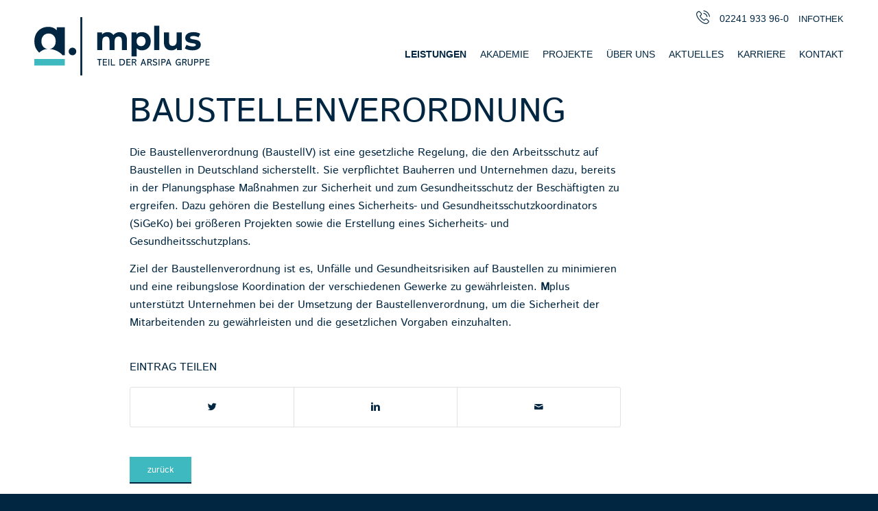

--- FILE ---
content_type: text/html; charset=UTF-8
request_url: https://www.mplus-management.de/glossary/baustellenverordnung/
body_size: 8042
content:
<!DOCTYPE html><html lang="de" class="html_stretched responsive av-preloader-disabled av-default-lightbox html_header_top html_logo_left html_main_nav_header html_menu_right html_custom html_header_sticky html_header_shrinking_disabled html_header_topbar_active html_mobile_menu_phone html_header_searchicon_disabled html_content_align_center html_header_unstick_top_disabled html_header_stretch html_minimal_header html_av-submenu-hidden html_av-submenu-display-click html_av-overlay-side html_av-overlay-side-classic html_av-submenu-clone html_entry_id_3489 av-no-preview html_text_menu_active "><head><meta charset="UTF-8" /><meta name="robots" content="index, follow" /><meta name="viewport" content="width=device-width, initial-scale=1, maximum-scale=1"><title>Baustellenverordnung - MPLUS Management GmbH</title><link href='https://fonts.gstatic.com' crossorigin rel='preconnect' /><link rel="alternate" type="application/rss+xml" title="MPLUS Management GmbH &raquo; Feed" href="https://www.mplus-management.de/feed/" /><link rel="alternate" type="application/rss+xml" title="MPLUS Management GmbH &raquo; Kommentar-Feed" href="https://www.mplus-management.de/comments/feed/" /><link rel='stylesheet' id='avia-grid-css' href='https://www.mplus-management.de/assets/themes/enfold/css/grid.css' type='text/css' media='all' /><link rel='stylesheet' id='avia-base-css' href='https://www.mplus-management.de/assets/themes/enfold/css/base.css' type='text/css' media='all' /><link rel='stylesheet' id='avia-layout-css' href='https://www.mplus-management.de/assets/themes/enfold/css/layout.css' type='text/css' media='all' /><link rel='stylesheet' id='avia-module-blog-css' href='https://www.mplus-management.de/assets/themes/enfold/config-templatebuilder/avia-shortcodes/blog/blog.css' type='text/css' media='all' /><link rel='stylesheet' id='avia-module-postslider-css' href='https://www.mplus-management.de/assets/themes/enfold/config-templatebuilder/avia-shortcodes/postslider/postslider.css' type='text/css' media='all' /><link rel='stylesheet' id='avia-module-button-css' href='https://www.mplus-management.de/assets/themes/enfold/config-templatebuilder/avia-shortcodes/buttons/buttons.css' type='text/css' media='all' /><link rel='stylesheet' id='avia-module-buttonrow-css' href='https://www.mplus-management.de/assets/themes/enfold/config-templatebuilder/avia-shortcodes/buttonrow/buttonrow.css' type='text/css' media='all' /><link rel='stylesheet' id='avia-module-catalogue-css' href='https://www.mplus-management.de/assets/themes/enfold/config-templatebuilder/avia-shortcodes/catalogue/catalogue.css' type='text/css' media='all' /><link rel='stylesheet' id='avia-module-comments-css' href='https://www.mplus-management.de/assets/themes/enfold/config-templatebuilder/avia-shortcodes/comments/comments.css' type='text/css' media='all' /><link rel='stylesheet' id='avia-module-contact-css' href='https://www.mplus-management.de/assets/themes/enfold/config-templatebuilder/avia-shortcodes/contact/contact.css' type='text/css' media='all' /><link rel='stylesheet' id='avia-module-gallery-css' href='https://www.mplus-management.de/assets/themes/enfold/config-templatebuilder/avia-shortcodes/gallery/gallery.css' type='text/css' media='all' /><link rel='stylesheet' id='avia-module-slideshow-css' href='https://www.mplus-management.de/assets/themes/enfold/config-templatebuilder/avia-shortcodes/slideshow/slideshow.css' type='text/css' media='all' /><link rel='stylesheet' id='avia-module-gallery-hor-css' href='https://www.mplus-management.de/assets/themes/enfold/config-templatebuilder/avia-shortcodes/gallery_horizontal/gallery_horizontal.css' type='text/css' media='all' /><link rel='stylesheet' id='avia-module-maps-css' href='https://www.mplus-management.de/assets/themes/enfold/config-templatebuilder/avia-shortcodes/google_maps/google_maps.css' type='text/css' media='all' /><link rel='stylesheet' id='avia-module-gridrow-css' href='https://www.mplus-management.de/assets/themes/enfold/config-templatebuilder/avia-shortcodes/grid_row/grid_row.css' type='text/css' media='all' /><link rel='stylesheet' id='avia-module-heading-css' href='https://www.mplus-management.de/assets/themes/enfold/config-templatebuilder/avia-shortcodes/heading/heading.css' type='text/css' media='all' /><link rel='stylesheet' id='avia-module-hr-css' href='https://www.mplus-management.de/assets/themes/enfold/config-templatebuilder/avia-shortcodes/hr/hr.css' type='text/css' media='all' /><link rel='stylesheet' id='avia-module-icon-css' href='https://www.mplus-management.de/assets/themes/enfold/config-templatebuilder/avia-shortcodes/icon/icon.css' type='text/css' media='all' /><link rel='stylesheet' id='avia-module-iconbox-css' href='https://www.mplus-management.de/assets/themes/enfold/config-templatebuilder/avia-shortcodes/iconbox/iconbox.css' type='text/css' media='all' /><link rel='stylesheet' id='avia-module-iconlist-css' href='https://www.mplus-management.de/assets/themes/enfold/config-templatebuilder/avia-shortcodes/iconlist/iconlist.css' type='text/css' media='all' /><link rel='stylesheet' id='avia-module-image-css' href='https://www.mplus-management.de/assets/themes/enfold/config-templatebuilder/avia-shortcodes/image/image.css' type='text/css' media='all' /><link rel='stylesheet' id='avia-module-hotspot-css' href='https://www.mplus-management.de/assets/themes/enfold/config-templatebuilder/avia-shortcodes/image_hotspots/image_hotspots.css' type='text/css' media='all' /><link rel='stylesheet' id='avia-module-magazine-css' href='https://www.mplus-management.de/assets/themes/enfold/config-templatebuilder/avia-shortcodes/magazine/magazine.css' type='text/css' media='all' /><link rel='stylesheet' id='avia-module-masonry-css' href='https://www.mplus-management.de/assets/themes/enfold/config-templatebuilder/avia-shortcodes/masonry_entries/masonry_entries.css' type='text/css' media='all' /><link rel='stylesheet' id='avia-siteloader-css' href='https://www.mplus-management.de/assets/themes/enfold/css/avia-snippet-site-preloader.css' type='text/css' media='all' /><link rel='stylesheet' id='avia-module-menu-css' href='https://www.mplus-management.de/assets/themes/enfold/config-templatebuilder/avia-shortcodes/menu/menu.css' type='text/css' media='all' /><link rel='stylesheet' id='avia-modfule-notification-css' href='https://www.mplus-management.de/assets/themes/enfold/config-templatebuilder/avia-shortcodes/notification/notification.css' type='text/css' media='all' /><link rel='stylesheet' id='avia-module-numbers-css' href='https://www.mplus-management.de/assets/themes/enfold/config-templatebuilder/avia-shortcodes/numbers/numbers.css' type='text/css' media='all' /><link rel='stylesheet' id='avia-module-portfolio-css' href='https://www.mplus-management.de/assets/themes/enfold/config-templatebuilder/avia-shortcodes/portfolio/portfolio.css' type='text/css' media='all' /><link rel='stylesheet' id='avia-module-progress-bar-css' href='https://www.mplus-management.de/assets/themes/enfold/config-templatebuilder/avia-shortcodes/progressbar/progressbar.css' type='text/css' media='all' /><link rel='stylesheet' id='avia-module-promobox-css' href='https://www.mplus-management.de/assets/themes/enfold/config-templatebuilder/avia-shortcodes/promobox/promobox.css' type='text/css' media='all' /><link rel='stylesheet' id='avia-module-slideshow-accordion-css' href='https://www.mplus-management.de/assets/themes/enfold/config-templatebuilder/avia-shortcodes/slideshow_accordion/slideshow_accordion.css' type='text/css' media='all' /><link rel='stylesheet' id='avia-module-slideshow-fullsize-css' href='https://www.mplus-management.de/assets/themes/enfold/config-templatebuilder/avia-shortcodes/slideshow_fullsize/slideshow_fullsize.css' type='text/css' media='all' /><link rel='stylesheet' id='avia-module-slideshow-fullscreen-css' href='https://www.mplus-management.de/assets/themes/enfold/config-templatebuilder/avia-shortcodes/slideshow_fullscreen/slideshow_fullscreen.css' type='text/css' media='all' /><link rel='stylesheet' id='avia-module-slideshow-ls-css' href='https://www.mplus-management.de/assets/themes/enfold/config-templatebuilder/avia-shortcodes/slideshow_layerslider/slideshow_layerslider.css' type='text/css' media='all' /><link rel='stylesheet' id='avia-module-social-css' href='https://www.mplus-management.de/assets/themes/enfold/config-templatebuilder/avia-shortcodes/social_share/social_share.css' type='text/css' media='all' /><link rel='stylesheet' id='avia-module-tabsection-css' href='https://www.mplus-management.de/assets/themes/enfold/config-templatebuilder/avia-shortcodes/tab_section/tab_section.css' type='text/css' media='all' /><link rel='stylesheet' id='avia-module-table-css' href='https://www.mplus-management.de/assets/themes/enfold/config-templatebuilder/avia-shortcodes/table/table.css' type='text/css' media='all' /><link rel='stylesheet' id='avia-module-tabs-css' href='https://www.mplus-management.de/assets/themes/enfold/config-templatebuilder/avia-shortcodes/tabs/tabs.css' type='text/css' media='all' /><link rel='stylesheet' id='avia-module-team-css' href='https://www.mplus-management.de/assets/themes/enfold/config-templatebuilder/avia-shortcodes/team/team.css' type='text/css' media='all' /><link rel='stylesheet' id='avia-module-testimonials-css' href='https://www.mplus-management.de/assets/themes/enfold/config-templatebuilder/avia-shortcodes/testimonials/testimonials.css' type='text/css' media='all' /><link rel='stylesheet' id='avia-module-timeline-css' href='https://www.mplus-management.de/assets/themes/enfold/config-templatebuilder/avia-shortcodes/timeline/timeline.css' type='text/css' media='all' /><link rel='stylesheet' id='avia-module-toggles-css' href='https://www.mplus-management.de/assets/themes/enfold/config-templatebuilder/avia-shortcodes/toggles/toggles.css' type='text/css' media='all' /><link rel='stylesheet' id='avia-module-video-css' href='https://www.mplus-management.de/assets/themes/enfold/config-templatebuilder/avia-shortcodes/video/video.css' type='text/css' media='all' /><link rel='stylesheet' id='avia-scs-css' href='https://www.mplus-management.de/assets/themes/enfold/css/shortcodes.css' type='text/css' media='all' /><link rel='stylesheet' id='avia-popup-css-css' href='https://www.mplus-management.de/assets/themes/enfold/js/aviapopup/magnific-popup.css' type='text/css' media='screen' /><link rel='stylesheet' id='avia-lightbox-css' href='https://www.mplus-management.de/assets/themes/enfold/css/avia-snippet-lightbox.css' type='text/css' media='screen' /><link rel='stylesheet' id='avia-widget-css-css' href='https://www.mplus-management.de/assets/themes/enfold/css/avia-snippet-widget.css' type='text/css' media='screen' /><link rel='stylesheet' id='avia-dynamic-css' href='https://www.mplus-management.de/assets/uploads/dynamic_avia/mplus_custom.css' type='text/css' media='all' /><link rel='stylesheet' id='avia-custom-css' href='https://www.mplus-management.de/assets/themes/enfold/css/custom.css' type='text/css' media='all' /><link rel='stylesheet' id='avia-style-css' href='https://www.mplus-management.de/assets/themes/enfold_child/style.css' type='text/css' media='all' /><link rel='stylesheet' id='glossary-hint-css' href='https://www.mplus-management.de/assets/plugins/glossary-by-codeat/public/assets/css/tooltip-classic.css' type='text/css' media='all' /><link rel='https://api.w.org/' href='https://www.mplus-management.de/wp-json/' /><link rel="EditURI" type="application/rsd+xml" title="RSD" href="https://www.mplus-management.de/xmlrpc.php?rsd" /><link rel="wlwmanifest" type="application/wlwmanifest+xml" href="https://www.mplus-management.de/wp-includes/wlwmanifest.xml" /><meta name="generator" content="WordPress 4.9.28" /><link rel='shortlink' href='https://www.mplus-management.de/?p=3489' /><link rel="alternate" type="application/json+oembed" href="https://www.mplus-management.de/wp-json/oembed/1.0/embed?url=https%3A%2F%2Fwww.mplus-management.de%2Fglossary%2Fbaustellenverordnung%2F" /><link rel="alternate" type="text/xml+oembed" href="https://www.mplus-management.de/wp-json/oembed/1.0/embed?url=https%3A%2F%2Fwww.mplus-management.de%2Fglossary%2Fbaustellenverordnung%2F&#038;format=xml" /><link rel="profile" href="http://gmpg.org/xfn/11" /><link rel="alternate" type="application/rss+xml" title="MPLUS Management GmbH RSS2 Feed" href="https://www.mplus-management.de/feed/" /><link rel="pingback" href="https://www.mplus-management.de/xmlrpc.php" /><style type='text/css' media='screen'>#top #header_main>.container,#top #header_main>.container .main_menu .av-main-nav>li>a,#top #header_main #menu-item-shop .cart_dropdown_link{height:55px;line-height:55px}.html_top_nav_header .av-logo-container{height:55px}.html_header_top.html_header_sticky #top #wrap_all #main{padding-top:83px}</style><!--[if lt IE 9]><script src="https://www.mplus-management.de/assets/themes/enfold/js/html5shiv.js"></script><![endif]--><link rel="icon" href="https://www.mplus-management.de/assets/uploads/favicon-arsipa-holding.png" type="image/png">  <script type="text/javascript">'use strict';var avia_is_mobile=!1;if(/Android|webOS|iPhone|iPad|iPod|BlackBerry|IEMobile|Opera Mini/i.test(navigator.userAgent)&&'ontouchstart' in document.documentElement){avia_is_mobile=!0;document.documentElement.className+=' avia_mobile '}
else{document.documentElement.className+=' avia_desktop '};document.documentElement.className+=' js_active ';(function(){var e=['-webkit-','-moz-','-ms-',''],n='';for(var t in e){if(e[t]+'transform' in document.documentElement.style){document.documentElement.className+=' avia_transform ';n=e[t]+'transform'};if(e[t]+'perspective' in document.documentElement.style)document.documentElement.className+=' avia_transform3d '};if(typeof document.getElementsByClassName=='function'&&typeof document.documentElement.getBoundingClientRect=='function'&&avia_is_mobile==!1){if(n&&window.innerHeight>0){setTimeout(function(){var e=0,o={},a=0,t=document.getElementsByClassName('av-parallax'),i=window.pageYOffset||document.documentElement.scrollTop;for(e=0;e<t.length;e++){t[e].style.top='0px';o=t[e].getBoundingClientRect();a=Math.ceil((window.innerHeight+i-o.top)*0.3);t[e].style[n]='translate(0px, '+a+'px)';t[e].style.top='auto';t[e].className+=' enabled-parallax '}},50)}}})();</script><link rel="canonical" href="https://www.mplus-management.de/glossary/baustellenverordnung/" /><meta name="description" content="Die Baustellenverordnung (BaustellV) ist eine gesetzliche Regelung, die den Arbeitsschutz auf Baustellen in Deutschland sicherstellt. Sie verpflichtet Bauherren und Unternehmen dazu, bereits in der Planungsphase Maßnahmen zur Sicherheit und zum Gesundheitsschutz der Beschäftigten zu ergreifen. Dazu gehören die B ..." /><meta name="title" content="Baustellenverordnung - MPLUS Management GmbH" /><style type='text/css'>@font-face{font-family:'entypo-fontello';font-weight:400;font-style:normal;src:url(https://www.mplus-management.de/assets/themes/enfold/config-templatebuilder/avia-template-builder/assets/fonts/entypo-fontello.eot);src:url('https://www.mplus-management.de/assets/themes/enfold/config-templatebuilder/avia-template-builder/assets/fonts/entypo-fontello.eot?#iefix') format('embedded-opentype'),url(https://www.mplus-management.de/assets/themes/enfold/config-templatebuilder/avia-template-builder/assets/fonts/entypo-fontello.woff) format('woff'),url(https://www.mplus-management.de/assets/themes/enfold/config-templatebuilder/avia-template-builder/assets/fonts/entypo-fontello.ttf) format('truetype'),url('https://www.mplus-management.de/assets/themes/enfold/config-templatebuilder/avia-template-builder/assets/fonts/entypo-fontello.svg#entypo-fontello') format('svg')}#top .avia-font-entypo-fontello,body .avia-font-entypo-fontello,html body [data-av_iconfont='entypo-fontello']:before{font-family:'entypo-fontello'}@font-face{font-family:'medical';font-weight:400;font-style:normal;src:url(https://www.mplus-management.de/assets/uploads/avia_fonts/medical/medical.eot);src:url('https://www.mplus-management.de/assets/uploads/avia_fonts/medical/medical.eot?#iefix') format('embedded-opentype'),url(https://www.mplus-management.de/assets/uploads/avia_fonts/medical/medical.woff) format('woff'),url(https://www.mplus-management.de/assets/uploads/avia_fonts/medical/medical.ttf) format('truetype'),url('https://www.mplus-management.de/assets/uploads/avia_fonts/medical/medical.svg#medical') format('svg')}#top .avia-font-medical,body .avia-font-medical,html body [data-av_iconfont='medical']:before{font-family:'medical'}@font-face{font-family:'mplus-akademie';font-weight:400;font-style:normal;src:url(https://www.mplus-management.de/assets/uploads/avia_fonts/mplus-akademie/mplus-akademie.eot);src:url('https://www.mplus-management.de/assets/uploads/avia_fonts/mplus-akademie/mplus-akademie.eot?#iefix') format('embedded-opentype'),url(https://www.mplus-management.de/assets/uploads/avia_fonts/mplus-akademie/mplus-akademie.woff) format('woff'),url(https://www.mplus-management.de/assets/uploads/avia_fonts/mplus-akademie/mplus-akademie.ttf) format('truetype'),url('https://www.mplus-management.de/assets/uploads/avia_fonts/mplus-akademie/mplus-akademie.svg#mplus-akademie') format('svg')}#top .avia-font-mplus-akademie,body .avia-font-mplus-akademie,html body [data-av_iconfont='mplus-akademie']:before{font-family:'mplus-akademie'}</style><noscript><style id="rocket-lazyload-nojs-css">.rll-youtube-player,[data-lazy-src]{display:none!important}</style></noscript></head><body id="top" class="glossary-template-default single single-glossary postid-3489 rtl_columns stretched istok-web-v13-latin-custom istok-web-v13-latin no_sidebar_border" itemscope="itemscope" itemtype="https://schema.org/WebPage" ><div id='wrap_all'><header id='header' class='all_colors header_color light_bg_color av_header_top av_logo_left av_main_nav_header av_menu_right av_custom av_header_sticky av_header_shrinking_disabled av_header_stretch av_mobile_menu_phone av_header_searchicon_disabled av_header_unstick_top_disabled av_minimal_header av_bottom_nav_disabled av_header_border_disabled' role="banner" itemscope="itemscope" itemtype="https://schema.org/WPHeader" ><div id='header_meta' class='container_wrap container_wrap_meta av_secondary_right av_extra_header_active av_phone_active_right av_entry_id_3489'><div class='container'><div class='phone-info '><span><span class="av-icon-char mp_telnr" aria-hidden="true"></span> 02241 933 96-0 <a href="/infothek">INFOTHEK</a></span></div></div></div><div id='header_main' class='container_wrap container_wrap_logo'><div class='container av-logo-container'><div class='inner-container'><span class='logo'><a href='https://www.mplus-management.de/'><img height='100' width='300' src="data:image/svg+xml,%3Csvg%20xmlns='http://www.w3.org/2000/svg'%20viewBox='0%200%20300%20100'%3E%3C/svg%3E" alt='MPLUS Management GmbH' data-lazy-src="https://www.mplus-management.de/assets/uploads/arsipa-mplus.svg" /><noscript><img height='100' width='300' src='https://www.mplus-management.de/assets/uploads/arsipa-mplus.svg' alt='MPLUS Management GmbH' /></noscript></a></span><nav class='main_menu' data-selectname='Seite auswählen' role="navigation" itemscope="itemscope" itemtype="https://schema.org/SiteNavigationElement" ><div class="avia-menu av-main-nav-wrap"><ul id="avia-menu" class="menu av-main-nav"><li id="menu-item-3386" class="menu-item menu-item-type-post_type menu-item-object-page menu-item-has-children menu-item-top-level menu-item-top-level-1"><a href="https://www.mplus-management.de/leistungen/" itemprop="url"><span class="avia-bullet"></span><span class="avia-menu-text">Leistungen</span><span class="avia-menu-fx"><span class="avia-arrow-wrap"><span class="avia-arrow"></span></span></span></a><ul class="sub-menu"><li id="menu-item-9137" class="menu-item menu-item-type-post_type menu-item-object-page"><a href="https://www.mplus-management.de/leistungen/sicherheit-im-unternehmen/" itemprop="url"><span class="avia-bullet"></span><span class="avia-menu-text">Sicherheit im Unternehmen</span></a></li><li id="menu-item-9138" class="menu-item menu-item-type-post_type menu-item-object-page"><a href="https://www.mplus-management.de/leistungen/sicherheit-bei-der-anlagenrevision/" itemprop="url"><span class="avia-bullet"></span><span class="avia-menu-text">Sicherheit bei der Anlagenrevision</span></a></li><li id="menu-item-9139" class="menu-item menu-item-type-post_type menu-item-object-page"><a href="https://www.mplus-management.de/leistungen/sicherheit-auf-der-baustelle/" itemprop="url"><span class="avia-bullet"></span><span class="avia-menu-text">Sicherheit auf der Baustelle</span></a></li><li id="menu-item-9149" class="menu-item menu-item-type-post_type menu-item-object-page"><a href="https://www.mplus-management.de/leistungen/pruefung-von-arbeitsmitteln/" itemprop="url"><span class="avia-bullet"></span><span class="avia-menu-text">Prüfung von Arbeitsmitteln</span></a></li><li id="menu-item-9140" class="menu-item menu-item-type-post_type menu-item-object-page"><a href="https://www.mplus-management.de/leistungen/brandschutz/" itemprop="url"><span class="avia-bullet"></span><span class="avia-menu-text">Brandschutz</span></a></li><li id="menu-item-17040" class="menu-item menu-item-type-post_type menu-item-object-page"><a href="https://www.mplus-management.de/leistungen/arbeits-und-organisationspsychologie/" itemprop="url"><span class="avia-bullet"></span><span class="avia-menu-text">ARBEITS- UND ORGANISATIONSPSYCHOLOGIE</span></a></li><li id="menu-item-17041" class="menu-item menu-item-type-post_type menu-item-object-page"><a href="https://www.mplus-management.de/leistungen/sicherheit-und-gesundheitsschutz-events/" itemprop="url"><span class="avia-bullet"></span><span class="avia-menu-text">Sicherheit- und Gesundheitsschutzevents</span></a></li></ul></li><li id="menu-item-11857" class="menu-item menu-item-type-post_type menu-item-object-page menu-item-mega-parent menu-item-top-level menu-item-top-level-2"><a href="https://www.mplus-management.de/akademie/" itemprop="url"><span class="avia-bullet"></span><span class="avia-menu-text">Akademie</span><span class="avia-menu-fx"><span class="avia-arrow-wrap"><span class="avia-arrow"></span></span></span></a></li><li id="menu-item-6394" class="menu-item menu-item-type-post_type menu-item-object-page menu-item-top-level menu-item-top-level-3"><a href="https://www.mplus-management.de/projekte/" itemprop="url"><span class="avia-bullet"></span><span class="avia-menu-text">Projekte</span><span class="avia-menu-fx"><span class="avia-arrow-wrap"><span class="avia-arrow"></span></span></span></a></li><li id="menu-item-3383" class="menu-item menu-item-type-post_type menu-item-object-page menu-item-has-children menu-item-top-level menu-item-top-level-4"><a href="https://www.mplus-management.de/ueber-uns/" itemprop="url"><span class="avia-bullet"></span><span class="avia-menu-text">Über uns</span><span class="avia-menu-fx"><span class="avia-arrow-wrap"><span class="avia-arrow"></span></span></span></a><ul class="sub-menu"><li id="menu-item-9256" class="menu-item menu-item-type-post_type menu-item-object-page"><a href="https://www.mplus-management.de/ueber-uns/unsere-geschichte/" itemprop="url"><span class="avia-bullet"></span><span class="avia-menu-text">Unsere Geschichte</span></a></li><li id="menu-item-9257" class="menu-item menu-item-type-post_type menu-item-object-page"><a href="https://www.mplus-management.de/ueber-uns/das-expertenteam/" itemprop="url"><span class="avia-bullet"></span><span class="avia-menu-text">Das Expertenteam</span></a></li><li id="menu-item-9258" class="menu-item menu-item-type-post_type menu-item-object-page"><a href="https://www.mplus-management.de/ueber-uns/qualitaet-und-nachhaltigkeit/" itemprop="url"><span class="avia-bullet"></span><span class="avia-menu-text">Zertifizierung</span></a></li><li id="menu-item-9259" class="menu-item menu-item-type-post_type menu-item-object-page"><a href="https://www.mplus-management.de/ueber-uns/soziales-engagement/" itemprop="url"><span class="avia-bullet"></span><span class="avia-menu-text">Soziales Engagement</span></a></li><li id="menu-item-14122" class="menu-item menu-item-type-post_type menu-item-object-page"><a href="https://www.mplus-management.de/ueber-uns/kooperationspartner/" itemprop="url"><span class="avia-bullet"></span><span class="avia-menu-text">Kooperationspartner</span></a></li><li id="menu-item-17116" class="menu-item menu-item-type-post_type menu-item-object-page"><a href="https://www.mplus-management.de/ueber-uns/die-arbeitsschutzgeschichte/" itemprop="url"><span class="avia-bullet"></span><span class="avia-menu-text">Die Arbeitsschutzgeschichte</span></a></li></ul></li><li id="menu-item-3382" class="menu-item menu-item-type-post_type menu-item-object-page menu-item-mega-parent menu-item-top-level menu-item-top-level-5"><a href="https://www.mplus-management.de/aktuelles/" itemprop="url"><span class="avia-bullet"></span><span class="avia-menu-text">Aktuelles</span><span class="avia-menu-fx"><span class="avia-arrow-wrap"><span class="avia-arrow"></span></span></span></a></li><li id="menu-item-12951" class="menu-item menu-item-type-post_type menu-item-object-page menu-item-has-children menu-item-top-level menu-item-top-level-6"><a href="https://www.mplus-management.de/karriere/" itemprop="url"><span class="avia-bullet"></span><span class="avia-menu-text">Karriere</span><span class="avia-menu-fx"><span class="avia-arrow-wrap"><span class="avia-arrow"></span></span></span></a><ul class="sub-menu"><li id="menu-item-13276" class="menu-item menu-item-type-post_type menu-item-object-page"><a href="https://www.mplus-management.de/karriere/viele-gute-gruende/" itemprop="url"><span class="avia-bullet"></span><span class="avia-menu-text">Viele gute Gründe…</span></a></li><li id="menu-item-12952" class="menu-item menu-item-type-post_type menu-item-object-page"><a href="https://www.mplus-management.de/stellenangebote/" itemprop="url"><span class="avia-bullet"></span><span class="avia-menu-text">Stellenangebote</span></a></li><li id="menu-item-13005" class="menu-item menu-item-type-custom menu-item-object-custom"><a href="https://www.mplus-management.de/karriere/Initiativbewerbung-m-w-d_20-06/" itemprop="url"><span class="avia-bullet"></span><span class="avia-menu-text">Initiativbewerbung</span></a></li></ul></li><li id="menu-item-3387" class="menu-item menu-item-type-post_type menu-item-object-page menu-item-top-level menu-item-top-level-7"><a href="https://www.mplus-management.de/kontakt/" itemprop="url"><span class="avia-bullet"></span><span class="avia-menu-text">Kontakt</span><span class="avia-menu-fx"><span class="avia-arrow-wrap"><span class="avia-arrow"></span></span></span></a></li><li id="menu-item-10693" class="menu-item menu-item-type-post_type menu-item-object-page av-menu-button av-menu-button-colored menu-item-top-level menu-item-top-level-8"><a href="https://www.mplus-management.de/infothek/" itemprop="url"><span class="avia-bullet"></span><span class="avia-menu-text">Infothek</span><span class="avia-menu-fx"><span class="avia-arrow-wrap"><span class="avia-arrow"></span></span></span></a></li><li id="menu-item-14844" class="menu-item menu-item-type-post_type menu-item-object-page av-menu-button av-menu-button-colored menu-item-top-level menu-item-top-level-9"><a href="https://www.mplus-management.de/hinweisgeberformular/" itemprop="url"><span class="avia-bullet"></span><span class="avia-menu-text">Formular für Hinweisgeber</span><span class="avia-menu-fx"><span class="avia-arrow-wrap"><span class="avia-arrow"></span></span></span></a></li><li id="menu-item-10393" class="menu-item menu-item-type-post_type menu-item-object-page av-menu-button av-menu-button-colored menu-item-top-level menu-item-top-level-10"><a href="https://www.mplus-management.de/impressum/" itemprop="url"><span class="avia-bullet"></span><span class="avia-menu-text">Impressum</span><span class="avia-menu-fx"><span class="avia-arrow-wrap"><span class="avia-arrow"></span></span></span></a></li><li id="menu-item-10394" class="menu-item menu-item-type-post_type menu-item-object-page av-menu-button av-menu-button-colored menu-item-top-level menu-item-top-level-11"><a href="https://www.mplus-management.de/datenschutz/" itemprop="url"><span class="avia-bullet"></span><span class="avia-menu-text">Datenschutz</span><span class="avia-menu-fx"><span class="avia-arrow-wrap"><span class="avia-arrow"></span></span></span></a></li><li class="av-burger-menu-main menu-item-avia-special av-small-burger-icon"> <a href="#"> <span class="av-hamburger av-hamburger--spin av-js-hamburger"> <span class="av-hamburger-box"> <span class="av-hamburger-inner"></span> <strong>Menü</strong> </span> </span> </a></li></ul></div></nav></div></div></div><div class='header_bg'></div></header><div id='main' class='all_colors' data-scroll-offset='53'><div class='container_wrap container_wrap_first main_color sidebar_right'><div class='container template-blog template-single-blog '><main class='content units av-content-small alpha av-blog-meta-author-disabled av-blog-meta-comments-disabled av-blog-meta-category-disabled av-blog-meta-date-disabled av-blog-meta-html-info-disabled av-blog-meta-tag-disabled' role="main" itemprop="mainContentOfPage" ><article class='post-entry post-entry-type-standard post-entry-3489 post-loop-1 post-parity-odd post-entry-last single-big post post-3489 glossary type-glossary status-publish hentry glossary-cat-b' itemscope="itemscope" itemtype="https://schema.org/CreativeWork" ><div class='blog-meta'></div><div class='entry-content-wrapper clearfix standard-content'><header class="entry-content-header"><h1 class='post-title entry-title' itemprop="headline" > <a href='https://www.mplus-management.de/glossary/baustellenverordnung/' rel='bookmark' title='Permanenter Link zu: Baustellenverordnung'>Baustellenverordnung <span class='post-format-icon minor-meta'></span> </a></h1><span class='post-meta-infos'><time class='date-container minor-meta updated' >24. Juli 2018</time><span class='text-sep text-sep-date'>/</span><span class="blog-categories minor-meta">in <a href="https://www.mplus-management.de/glossary-cat/b/" rel="tag">B</a> </span><span class="text-sep text-sep-cat">/</span><span class="blog-author minor-meta">von <span class="entry-author-link" ><span class="vcard author"><span class="fn"><a href="https://www.mplus-management.de/author/mplusadmin/" title="Beiträge von Andreas Immke" rel="author">Andreas Immke</a></span></span></span></span></span></header><div class="entry-content" itemprop="text" ><p>Die Baustellenverordnung (BaustellV) ist eine gesetzliche Regelung, die den <a href="https://www.mplus-management.de/glossary/arbeitsschutz/">Arbeitsschutz</a> auf Baustellen in Deutschland sicherstellt. Sie verpflichtet Bauherren und Unternehmen dazu, bereits in der Planungsphase Maßnahmen zur Sicherheit und zum <a href="https://www.mplus-management.de/glossary/gesundheitsschutz/">Gesundheitsschutz</a> der Beschäftigten zu ergreifen. Dazu gehören die Bestellung eines Sicherheits- und Gesundheitsschutzkoordinators (SiGeKo) bei größeren Projekten sowie die Erstellung eines Sicherheits- und Gesundheitsschutzplans.</p><p>Ziel der Baustellenverordnung ist es, <a href="https://www.mplus-management.de/glossary/unfaelle/">Unfälle</a> und Gesundheitsrisiken auf Baustellen zu minimieren und eine reibungslose Koordination der verschiedenen Gewerke zu gewährleisten. <strong>M</strong>plus unterstützt Unternehmen bei der Umsetzung der Baustellenverordnung, um die Sicherheit der Mitarbeitenden zu gewährleisten und die gesetzlichen Vorgaben einzuhalten.</p></div><footer class="entry-footer"><div class='av-share-box'><h5 class='av-share-link-description'>Eintrag teilen</h5><ul class='av-share-box-list noLightbox'><li class='av-share-link av-social-link-twitter' ><a target='_blank' href='https://twitter.com/share?text=Baustellenverordnung&url=https://www.mplus-management.de/?p=3489' aria-hidden='true' data-av_icon='' data-av_iconfont='entypo-fontello' title='' data-avia-related-tooltip='Teilen auf Twitter'><span class='avia_hidden_link_text'>Teilen auf Twitter</span></a></li><li class='av-share-link av-social-link-linkedin' ><a target='_blank' href='http://linkedin.com/shareArticle?mini=true&amp;title=Baustellenverordnung&amp;url=https://www.mplus-management.de/glossary/baustellenverordnung/' aria-hidden='true' data-av_icon='' data-av_iconfont='entypo-fontello' title='' data-avia-related-tooltip='Teilen auf Linkedin'><span class='avia_hidden_link_text'>Teilen auf Linkedin</span></a></li><li class='av-share-link av-social-link-mail' ><a href='mailto:?subject=Baustellenverordnung&amp;body=https://www.mplus-management.de/glossary/baustellenverordnung/' aria-hidden='true' data-av_icon='' data-av_iconfont='entypo-fontello' title='' data-avia-related-tooltip='Per E-Mail teilen'><span class='avia_hidden_link_text'>Per E-Mail teilen</span></a></li></ul></div><div style='height:90px' class='hr hr-invisible '><span class='hr-inner ' ><span class='hr-inner-style'></span></span></div><div class='avia-button-wrap avia-button-left '><a href='javascript:history.back()' class='avia-button avia-icon_select-no avia-color-theme-color avia-size-medium avia-position-left ' ><span class='avia_iconbox_title' >zurück</span></a></div></footer><div class='post_delimiter'></div></div><div class='post_author_timeline'></div><span class='hidden'> <span class='av-structured-data' itemprop="ImageObject" itemscope="itemscope" itemtype="https://schema.org/ImageObject" itemprop='image'> <span itemprop='url' >https://www.mplus-management.de/assets/uploads/arsipa-mplus.svg</span> <span itemprop='height' >0</span> <span itemprop='width' >0</span> </span><span class='av-structured-data' itemprop="publisher" itemtype="https://schema.org/Organization" itemscope="itemscope" > <span itemprop='name'>Andreas Immke</span> <span itemprop='logo' itemscope itemtype='http://schema.org/ImageObject'> <span itemprop='url'>https://www.mplus-management.de/assets/uploads/arsipa-mplus.svg</span> </span> </span><span class='av-structured-data' itemprop="author" itemscope="itemscope" itemtype="https://schema.org/Person" ><span itemprop='name'>Andreas Immke</span></span><span class='av-structured-data' itemprop="datePublished" datetime="2018-07-24T14:22:49+00:00" >2018-07-24 14:22:49</span><span class='av-structured-data' itemprop="dateModified" itemtype="https://schema.org/dateModified" >2025-02-12 13:40:07</span><span class='av-structured-data' itemprop="mainEntityOfPage" itemtype="https://schema.org/mainEntityOfPage" ><span itemprop='name'>Baustellenverordnung</span></span></span></article><div class='single-big'></div><div class='comment-entry post-entry'></div></main><aside class='sidebar sidebar_right alpha units' role="complementary" itemscope="itemscope" itemtype="https://schema.org/WPSideBar" ><div class='inner_sidebar extralight-border'><section id="custom_html-4" class="widget_text widget clearfix widget_custom_html"><div class="textwidget custom-html-widget"></div><span class="seperator extralight-border"></span></section></div></aside></div></div><div class='container_wrap footer_color' id='footer'><div class='container'><div class='flex_column av_one_third first el_before_av_one_third'><section id="nav_menu-3" class="widget clearfix widget_nav_menu"><div class="menu-footermenue-container"><ul id="menu-footermenue" class="menu"><li id="menu-item-3391" class="menu-item menu-item-type-post_type menu-item-object-page menu-item-home menu-item-3391"><a href="https://www.mplus-management.de/">Startseite</a></li><li id="menu-item-3390" class="menu-item menu-item-type-post_type menu-item-object-page menu-item-3390"><a href="https://www.mplus-management.de/leistungen/">Leistungen</a></li><li id="menu-item-11910" class="menu-item menu-item-type-post_type menu-item-object-page menu-item-11910"><a href="https://www.mplus-management.de/akademie/">Akademie</a></li><li id="menu-item-10121" class="menu-item menu-item-type-post_type menu-item-object-page menu-item-10121"><a href="https://www.mplus-management.de/projekte/">Projekte</a></li><li id="menu-item-10123" class="menu-item menu-item-type-post_type menu-item-object-page menu-item-10123"><a href="https://www.mplus-management.de/ueber-uns/">Über uns</a></li></ul></div><span class="seperator extralight-border"></span></section></div><div class='flex_column av_one_third el_after_av_one_third el_before_av_one_third '><section id="nav_menu-4" class="widget clearfix widget_nav_menu"><div class="menu-footermenue2-container"><ul id="menu-footermenue2" class="menu"><li id="menu-item-3392" class="menu-item menu-item-type-post_type menu-item-object-page menu-item-3392"><a href="https://www.mplus-management.de/aktuelles/">Aktuelles</a></li><li id="menu-item-3394" class="menu-item menu-item-type-post_type menu-item-object-page menu-item-3394"><a href="https://www.mplus-management.de/kontakt/">Kontakt</a></li><li id="menu-item-10686" class="menu-item menu-item-type-post_type menu-item-object-page menu-item-10686"><a href="https://www.mplus-management.de/infothek/">Infothek</a></li></ul></div><span class="seperator extralight-border"></span></section></div><div class='flex_column av_one_third el_after_av_one_third el_before_av_one_third '><section id="text-6" class="widget clearfix widget_text"><div class="textwidget"><p>Mplus&#8230; die Formel für Ihren Erfolg!</p></div> <span class="seperator extralight-border"></span></section></div></div></div><footer class='container_wrap socket_color' id='socket' role="contentinfo" itemscope="itemscope" itemtype="https://schema.org/WPFooter" ><div class='container'> <span class='copyright'><a href="https://www.mplus-management.de" title="www.mplus-management.de" target="_blank"><strong>M</strong>plus Management GmbH</a> </span><nav class='sub_menu_socket' role="navigation" itemscope="itemscope" itemtype="https://schema.org/SiteNavigationElement" ><div class="avia3-menu"><ul id="avia3-menu" class="menu"><li id="menu-item-14845" class="menu-item menu-item-type-post_type menu-item-object-page menu-item-top-level menu-item-top-level-1"><a href="https://www.mplus-management.de/hinweisgeberformular/" itemprop="url"><span class="avia-bullet"></span><span class="avia-menu-text">Hinweisgeber</span><span class="avia-menu-fx"><span class="avia-arrow-wrap"><span class="avia-arrow"></span></span></span></a></li><li id="menu-item-3400" class="menu-item menu-item-type-post_type menu-item-object-page menu-item-top-level menu-item-top-level-2"><a href="https://www.mplus-management.de/datenschutz/" itemprop="url"><span class="avia-bullet"></span><span class="avia-menu-text">Datenschutz</span><span class="avia-menu-fx"><span class="avia-arrow-wrap"><span class="avia-arrow"></span></span></span></a></li><li id="menu-item-3401" class="menu-item menu-item-type-post_type menu-item-object-page menu-item-top-level menu-item-top-level-3"><a href="https://www.mplus-management.de/impressum/" itemprop="url"><span class="avia-bullet"></span><span class="avia-menu-text">Impressum</span><span class="avia-menu-fx"><span class="avia-arrow-wrap"><span class="avia-arrow"></span></span></span></a></li></ul></div></nav></div></footer></div></div> <a href='#top' title='Nach oben scrollen' id='scroll-top-link' aria-hidden='true' data-av_icon='' data-av_iconfont='entypo-fontello'><span class="avia_hidden_link_text">Nach oben scrollen</span></a><div id="fb-root"></div> <script>$(function() {
   $(window).scroll(function () {
	  var p = $('#mp_stickymenu');
	  var pos = p.position(); 
		
	   if (p.length){
		   
			if (pos.top < 200 ) {
         		$('#mp_stickymenu').addClass('changeColor')
      		}
      		if (pos.top > 200 ) {
         		$('#mp_stickymenu').removeClass('changeColor')
      		}
		   	   
	   }
	   
   });
});</script> <script type='text/javascript'>/* <![CDATA[ */ var avia_framework_globals = avia_framework_globals || {};
    avia_framework_globals.frameworkUrl = 'https://www.mplus-management.de/assets/themes/enfold/framework/';
    avia_framework_globals.installedAt = 'https://www.mplus-management.de/assets/themes/enfold/';
    avia_framework_globals.ajaxurl = 'https://www.mplus-management.de/wp-admin/admin-ajax.php'; /* ]]> */</script>  <script type="text/javascript">var _paq = window._paq || [];
  /* tracker methods like "setCustomDimension" should be called before "trackPageView" */
  _paq.push(['trackPageView']);
  _paq.push(['enableLinkTracking']);
  (function() {
    var u="//stat.mplus-management.de/";
    _paq.push(['setTrackerUrl', u+'matomo.php']);
    _paq.push(['setSiteId', '1']);
    var d=document, g=d.createElement('script'), s=d.getElementsByTagName('script')[0];
    g.type='text/javascript'; g.async=true; g.defer=true; g.src=u+'matomo.js'; s.parentNode.insertBefore(g,s);
  })();</script>    <script>window.lazyLoadOptions={elements_selector:"img[data-lazy-src],.rocket-lazyload",data_src:"lazy-src",data_srcset:"lazy-srcset",data_sizes:"lazy-sizes",class_loading:"lazyloading",class_loaded:"lazyloaded",threshold:300,callback_loaded:function(element){if(element.tagName==="IFRAME"&&element.dataset.rocketLazyload=="fitvidscompatible"){if(element.classList.contains("lazyloaded")){if(typeof window.jQuery!="undefined"){if(jQuery.fn.fitVids){jQuery(element).parent().fitVids()}}}}}};window.addEventListener('LazyLoad::Initialized',function(e){var lazyLoadInstance=e.detail.instance;if(window.MutationObserver){var observer=new MutationObserver(function(mutations){var image_count=0;var iframe_count=0;var rocketlazy_count=0;mutations.forEach(function(mutation){for(i=0;i<mutation.addedNodes.length;i++){if(typeof mutation.addedNodes[i].getElementsByTagName!=='function'){return}
if(typeof mutation.addedNodes[i].getElementsByClassName!=='function'){return}
images=mutation.addedNodes[i].getElementsByTagName('img');is_image=mutation.addedNodes[i].tagName=="IMG";iframes=mutation.addedNodes[i].getElementsByTagName('iframe');is_iframe=mutation.addedNodes[i].tagName=="IFRAME";rocket_lazy=mutation.addedNodes[i].getElementsByClassName('rocket-lazyload');image_count+=images.length;iframe_count+=iframes.length;rocketlazy_count+=rocket_lazy.length;if(is_image){image_count+=1}
if(is_iframe){iframe_count+=1}}});if(image_count>0||iframe_count>0||rocketlazy_count>0){lazyLoadInstance.update()}});var b=document.getElementsByTagName("body")[0];var config={childList:!0,subtree:!0};observer.observe(b,config)}},!1)</script><script defer src="https://www.mplus-management.de/assets/cache/autoptimize/autoptimize_de6a8ebeacf3baaa2aeeab9dda18a738.php"></script></body></html>
<!-- This website is like a Rocket, isn't it? Performance optimized by WP Rocket. Learn more: https://wp-rocket.me - Debug: cached@1769241765 -->

--- FILE ---
content_type: text/css; charset=utf-8
request_url: https://www.mplus-management.de/assets/themes/enfold_child/style.css
body_size: 5163
content:
/*
Theme Name: MPLUS Custom
Description: MPLUS Custom Template
Version: 1.5
Author: ZPP
Author URI: http://www.zpp.de
Template: enfold
*/

/*Add your own styles here:*/

/*FULLSIZESLIDER IOS PROBLEME*/
/*
@media only screen and (max-width: 1024px) {
	.avia-fullscreen-slider .avia-slideshow[data-image_attachment="fixed"]>ul>li { background-attachment: scroll; } 
}
*/

/*FULLSIZESLIDER FIXED auf SCROLL bei IOS Devices 
* Background-fixed by default is not supported by iOS browsers.  
*
*This is a workaround
*/


@supports (-webkit-overflow-scrolling: touch) {
	.avia-fullscreen-slider .avia-slideshow[data-image_attachment="fixed"]>ul>li { background-attachment: scroll; } 
}



/*HAUPTMENÜ*/
@media only screen and (max-width: 1139px) and (orientation: portrait) {
	#top #header_main > .container .main_menu .av-main-nav > li > a {
    	margin-left: 12px;
	}
}

	/* Datenschutz und Impressum im Header bei großer Auflösung verstecken */
	@media only screen and (min-width: 767px){
		.av-menu-button-colored	{
			display:none;
		}
	} 

.av-menu-button-colored > a .avia-menu-text {
	display:block;
}
@media only screen and (max-width: 766px){
	#top #header_main > .container .main_menu .av-main-nav > li > a:hover {
		border-bottom: unset;
	}
	
	#socket {
		margin-bottom:30px !important;
	}
	
	#socket .sub_menu_socket li {
    	padding-left: 8px !important;
	}
}








/*FORMS CSS */
.cform_qualifikation textarea.form-control {
	
	height:250px !important;
}

.cform_hr {
	margin-bottom:50px !important;
}

.cform_submit .btn {
	width:300px !important;
	text-transform:uppercase;
}

/*HEADLINES*/
@media only screen and (max-width: 988px) {
	#top #wrap_all .all_colors h1 {
		color: #017f92;
		font-size: 30px;
	}
}

/*FOOTER*/
#footer > div .av_one_third:last-child {
    font-size: 14px;
}

@media only screen and (max-width: 988px) {
	#footer .av_one_third {
		width:30% !important;
		margin-left: unset;
		}
	
	#footer .av_one_third:last-child {
		width:100% !important;
		text-align:left !important;
		margin-top:unset !important;
		}
	
	#footer .widget {
	    margin: 10px 0 !important;
	}
}

@media only screen and (min-width: 989px) {
	#footer .av_one_third {
		width:20% !important;
		margin-left: unset !important;
		}
	
	#footer .av_one_third:last-child {
		width:60% !important;
		text-align:right !important;
		margin-top:unset !important;
		}
	
	#footer .widget {
	    margin: 10px 0 !important;
	}
}

/*SEMINARAUFLISTUNG*/

.mp_seminare article {
	border: 1px solid #e1e1e1;
    border-top: 3px solid #017e92;
    padding: 20px;
	min-height:500px;
}

.mp_seminare article a {
	background:#fff !important;
}



/*BREADCRUMB*/
@media only screen and (max-width: 988px) {
	.mp_breadcrumbs12 {
		padding-top: 15px !important;
    	padding-bottom: 15px !important;
	}
}


/*FILTER*/

/*LOGO-Gallery*/
.mp_logo-gallery img {
	-webkit-filter: grayscale(100%);
	filter: grayscale(100%);
}

.mp_logo-gallery img:hover {
	-webkit-filter: unset;
	filter: unset;
}

.av-partner-fake-img {
	-webkit-filter: grayscale(100%);
	filter: grayscale(100%);
}

.av-partner-fake-img:hover {
	-webkit-filter: unset;
	filter: unset;
}

/*Kontaktboxen*/

.mp_vcard {
	width: calc(100% / 2 - 25px) !important;
	border:1px solid #cecece;
	border-radius:5px !important;
	height:330px;
	margin-bottom:50px;
	margin-left:unset !important;
	margin-right:25px !important;
	background-color:#efefef;
	background-image: url("/assets/uploads/2018/07/logo_mplus2018.svg"); 
	background-position: 40px 0;
	background-repeat: no-repeat;
}

.mp_vcard_right {
	float:right;	
}

.mp_vcard section {
	background:#fff;
	margin-left: 160px;
	padding: 15px 10px 25px 15px;
	height:328px;
	-webkit-border-top-right-radius: 5px;
	-webkit-border-bottom-right-radius: 5px;
	-moz-border-radius-topright: 5px;
	-moz-border-radius-bottomright: 5px;
	border-top-right-radius: 5px;
	border-bottom-right-radius: 5px;
	
}

.mp_apbox {
	/*
	-webkit-box-shadow: 0px 6px 22px 0px rgba(163,171,174,1);
	-moz-box-shadow: 0px 6px 22px 0px rgba(163,171,174,1);
	box-shadow: 0px 6px 22px 0px rgba(163,171,174,1);
	*/
	border-top:3px solid #017e92 !important;
	display:block;
	/*height:500px;*/
	padding:10px 25px;
	}

.mp_apbox-litebg {
	border-left:1px solid #e1e1e1 !important;
	border-right:1px solid #e1e1e1 !important;
	border-bottom:1px solid #e1e1e1 !important;
}

.mp_apbox-section .av_one_third { 
    margin-left: 4%;
    width: 31.333333333333332%;
}

.mp_apbox .team-img-container {
	width:calc(100%-50px);
	padding:15px 25px;
}

.mp_ap-box2, .mp_ap-box3, .mp_ap-box4 {
	background:#f6f6f6 !important;
}

.mp_tab-ap .av-tab-arrow-container {
	display:none !important;
}

.av-tab-section-tab-title-container a:active {
	border-bottom:unset !important;
}

.av-tab-section-tab-title-container a:hover {
	color:#017e92;
}

.mp_tab-ap .mp_ap-box3 div .av_one_fourth {
    margin-left: 25px;
    width: calc(100% / 3 - 25px) !important;
	background:#fff !important;
}

.mp_tab-ap .mp_ap-box2 div .av_one_fourth {
    margin-left: 25px;
    width: calc(100% / 3 - 25px) !important;
	background:#fff !important;
}


.mp_tab-ap .mp_ap-box2 div .av_one_fourth:first-child {
     margin-left: calc((100% / 3 - 25px)/2);
}

.mp_tab-ap .mp_ap-box4 div .av_one_fourth {
    margin-left: 25px;
    width: calc(100% / 4 - 25px) !important;
	background:#fff !important;
}

.mp_tab-ap .mp_ap-box4 .container {
    padding: 0px 0px 0px 0px !important;

}

.mp_tab-ap .mp_ap-box4 div .av_one_fourth:first-child {
   	margin-left: 0px;
}

.mp_ap-box2 {
	vertical-align: baseline !important;
}

.team-member-job-title {
	height:50px !important;	
}

@media only screen and (max-width: 1339px) {
	.mp_tab-ap .mp_ap-box3 div .av_one_fourth {
    	margin-left: 0px;
		margin-right: 25px;
		margin-bottom: 25px;
    	width: calc(100% / 2 - 25px) !important;
		background:#fff !important;
	}
	
	.mp_tab-ap .mp_ap-box2 div .av_one_fourth {
    	margin-left: 0px;
		margin-right: 25px;
		margin-bottom: 25px;
    	width: calc(100% / 2 - 25px) !important;
		background:#fff !important;
	}
	
	.mp_tab-ap .mp_ap-box2 div .av_one_fourth:first-child {
     	margin-left: 0px;
	}
	
	.mp_tab-ap .mp_ap-box4 div .av_one_fourth {
    	margin-left: 0px;
		margin-right: 25px;
		margin-bottom: 25px;
    	width: calc(100% / 2 - 25px) !important;
		background:#fff !important;
	}
	
	.mp_tab-ap .mp_ap-box4 .container {
    	padding: 0px 125px 0px 125px !important;
	}
	
}

@media only screen and (max-width: 988px) {
	
	.mp_apbox .team-img-container {
		display:none;
	}

	.av-hotspot-fallback-tooltip {
		display:none !important;
	}
	
	.mp_tab-ap .av-section-tab-title {
		display:block;
		float:left;
		width:100%;
		background:#f6f6f6;
	}
	
	.mp_tab-ap .avia-tab-title-padding-default .av-outer-tab-title {
  		padding: 2px 0;
	}
	
	.mp_tab-ap .mp_ap-box3 div .av_one_fourth {
    	margin-right: 0px;
		margin-bottom: 25px;
    	width: 100% !important;
	}
	
	.mp_tab-ap .mp_ap-box3 div .av_one_fourth {
     	margin-left: 0px !important;
	}
	
	.mp_tab-ap .mp_ap-box2 div .av_one_fourth {
    	margin-right: 0px;
		margin-bottom: 25px;
    	width: 100% !important;
		background:#fff !important;
	}
	
	.mp_tab-ap .mp_ap-box2 div .av_one_fourth {
     	margin-left: 0px !important;
	}
	
	.mp_tab-ap .mp_ap-box4 div .av_one_fourth {
    	margin-left: 0px;
		margin-right: px;
		margin-bottom: 25px;
    	width: 100% !important;
		background:#fff !important;
	}
	
	.mp_tab-ap .mp_ap-box4 .container {
    	padding: 0px 0px 0px 0px !important;
	}

}



@media only screen and (max-width: 1300px) {
	.mp_vcard {
		width: 100% !important;
		height:auto;
	}
	
	.mp_vcard section {
		height:auto;
	}
	
	.mp_vcard_section .flex_column_table {
		display: inherit !important;
		float:left !important;
	}
	
	.mp_vcard_section .flex_column_table_cell {
     display: inherit !important;
	}
}


@media only screen and (max-width: 479px) {

	.mp_vcard section {
		background:#fff;
		margin-left: 0px;
		margin-top:160px;
		padding-left: 42px;

	}
	.mp_vcard {
		height:auto;
	}

}

/*Ansprechpartner TAB*/

.mp_tab-ap {
	
}




/*TIMELINE*/
.avia-timeline .milestone_icon {
    display: block;
    height: 150px;
    width: 150px;
    line-height: 150px;
}

.av-milestone-content img {
	width:100%;	
}

.av-milestone-indicator {
	display:none !important;
}


/*Anpassungen für TAB*/

.mp_tab-ap .av-inner-tab-title {
    width: 100%;
}


#az-index { background-color:#f6f6f6;}

#top .av-section-tab-title {
    padding: 10px 10px 0px 10px !important;
    display: inline-block !important;
    text-decoration: none !important;
}

.av-inner-tab-title, .av-tab-section-icon, .av-tab-arrow-container, .av-tab-section-image {
    width: 20px;
}

.av-tab-no-icon.av-tab-no-image .av-inner-tab-title {
    margin-bottom: 0px;
}

/*SUB NAVIGATION*/
.avia-menu-text {
    color: #017e92;
}


#top .av-subnav-menu > li > a {
    border-left-style: none;
    border-left-width: 1px;
}

#top .av-subnav-menu .avia-menu-text:hover {
	/*border-bottom:2px solid #017e92;*/
}

#top .av-submenu-container {
    border-bottom-style: none;
	padding-top: 10px;
}

.container_wrap {
    border-top-style: none;
}



@media only screen and (max-width: 767px)
{
	#top .av-subnav-menu .menu-item-top-level {
		display: block !important;
	}
	
	#top .av-subnav-menu > li {
   	 padding: 10px 0 0 0;
    	display: inline-block;
	}
	
	#top .av-submenu-container .container {
    	padding: 10px 25px 10px 25px !important;
	}
	
}




.mp_seitenmenue .avia-menu-text {
	font-size:13px !important;
	}

.mp_seitenmenue .av-subnav-menu > li > a {
	    padding: 15px 10px 10px 10px !important;
		background: unset !important;
	    width: 100%;
    	height: 100%;
	}





.mp_cs-light .content {
    padding-top: 5px !important;
    padding-bottom: 10px !important;
}

.mp_cs-light {
	background: #ffffff !important;
}

.mp_breadcrumb {
	font-size:80% !important;
	padding-top: 5px !important;
    padding-bottom: 5px !important;
}



.trail-end {
	color: #017f92 !important;
}


/*TEAM SECTION*/
/*Karriere SECTION */

.gesellschafter_sort_button {
	border-left: 2px solid #fff !important;
}

#team_section {
	margin-top:25px;
	margin-bottom:25px;
}


#team_section .av-masonry-container {
	max-width:1366px !important;
	margin-left:auto !important;
	margin-right:auto !important;
	margin-top:25px !important;
	margin-bottom:25px !important;
	float:unset;
}

#team_section .av-masonry-sort {
	margin:0px;
	padding-bottom: 0px;
	padding-top:10px;
	padding-left:0px;
	padding-right:0px;
}

#team_section .av-masonry {
	padding:0px;
}


#team_section .av-sort-by-term {
	background: #017e92;
	/*max-width:750px;*/
	margin:auto;
}

#team_section .av-sort-by-term a {
	color:#ffffff;
	text-transform:uppercase;
	padding:10px 10px 3px 10px;
	margin-top: 3px;
}

#team_section .av-sort-by-term a:hover {
	font-weight:normal;
	border-bottom:3px solid #ffffff;
}

#team_section .av-sort-by-term .active_sort {
	font-weight:normal;
	border-bottom:3px solid #f6f6f6;
	
}

.main_color .av-masonry {
    background-color: #f6f6f6 !important;
}

#team_section .text-sep {
	display:none !important;
}


#team_section .avia-arrow {
	display:none !important;
}

#team_section figcaption {
	background: rgba(255, 255, 255, 0.8);
}


.avia_desktop .av-hover-overlay-active .av-masonry-image-container {
    opacity: unset;
}

#team_section .av-large-gap.av-fixed-size .av-masonry-entry .av-inner-masonry {
    position: absolute;
    top: 0px;
    left: 7px;
    right: 7px;
    bottom: 14px;
}


#team_section .av-inner-masonry {
	border-top:2px solid #017e92;
}

#team_section .av-landscape-img .av-inner-masonry, #team_section .av-portrait-img .av-inner-masonry, #team_section .av-small-img .av-inner-masonry {
	border-top:unset;
}



/*Aktuelles Section*/
/*TEAM SECTION*/

#team_section {
	margin-top:25px;
	margin-bottom:25px;
}

/* UL/LI mit Checksymbol */
.mp_liste ul {margin-left:0px;list-style:none; }

/*
.mp_liste li {color:#017f92;font-size:15px}
*/

.mp_liste li:before {    
    font-family: 'entypo-fontello';
    content: '\e812';
    margin:0 5px 0 -15px;
    color:#017f92;
}



#aktuelles_section .av-masonry-container {
	max-width:1366px !important;
	margin-left:auto !important;
	margin-right:auto !important;
	margin-top:25px !important;
	margin-bottom:25px !important;
	float:unset;
}

#aktuelles_section .av-masonry-sort {
	margin:0px;
	padding-bottom: 0px;
	padding-top:10px;
}

#aktuelles_section .av-masonry {
	padding:0px;
}


#aktuelles_section .av-sort-by-term {
	background: #017e92;
	max-width:750px;
	margin:auto;
}

#aktuelles_section .av-sort-by-term a {
	color:#ffffff;
	text-transform:uppercase;
	padding:10px 10px 3px 10px;
}

#aktuelles_section .av-sort-by-term a:hover {
	font-weight:normal;
	border-bottom:3px solid #ffffff;
}

#aktuelles_section .av-sort-by-term .active_sort {
	font-weight:normal;
	border-bottom:3px solid #f6f6f6;
	
}


#aktuelles_section .text-sep {
	display:none !important;
}


#aktuelles_section .avia-arrow {
	display:none !important;
}

#aktuelles_section figcaption {
	background: rgba(255, 255, 255, 0.8);
}

#aktuelles_section .av-large-gap.av-fixed-size .av-masonry-entry .av-inner-masonry {
    position: absolute;
    top: 0px;
    left: 7px;
    right: 7px;
    bottom: 14px;
}


#aktuelles_section .av-inner-masonry {
	border-top:2px solid #017e92;
}

#aktuelles_section .av-landscape-img .av-inner-masonry, #team_section .av-portrait-img .av-inner-masonry, #team_section .av-small-img .av-inner-masonry {
	border-top:unset;
}


#aktuelles_section figcaption {
    min-height:125px;
}

#aktuelles_section .av-inner-masonry:hover {
    overflow: hidden;
    background-color: #017e92;
}

.slideshow_align_caption {
	text-align:left;	
}

.slideshow_caption {
    width: 70% !important;
	padding-left: 250px !important;
}

.avia-caption-title {
	display:inline;
	background:#017e92;
	
}

#top .av-submenu-container .container {
    padding: 10px 125px 10px 125px !important;
}

.mp_smbig .av-subnav-menu > li {
    width:360px !important;
}

@media only screen and (max-width: 767px)
{
	#top .av-submenu-container .container {
    	padding: 10px 25px 10px 25px !important;
	}
	
	.mp_smbig .av-subnav-menu > li {
   	 width: 260px !important;
	}
	
	#top .av-subnav-menu > li {
       height: 60px !important;
	}
	
	#top #wrap_all .all_colors h2 {
    	font-size: 19px !important;
	}
	
}

#top .av-subnav-menu > li {
    padding: 0px;
    display: inline-block;
    height: 50px;
    background: #fff;
    border-top: 2px solid #017e92;
    margin: 5px;
    width:260px;
}



#top .av-subnav-menu > li:hover {
	background: #e0f3f4;
}



.dropbtn {
    background-color: #007f92;
    color: white;
    padding: 16px;
    font-size: 16px;
    border: none;
    width:100%;
    text-align:left;
    z-index: 1000 !important;
    text-transform: uppercase;
    float: left; 
	margin-top: -2px;
}

.dropdown p {
margin:0px !important;
}

.dropdown {
    position: relative;
    display: inline-block;
    width: 100%;
    z-index: 1000 !important;
}

.dropdown-content {
    display: none;
    position: absolute;
    background-color: #f1f1f1;
    margin-top:48px;
    width: 100%;
    box-shadow: 0px 8px 16px 0px rgba(0,0,0,0.2);
    z-index: 1000 !important;
}

.dropdown-content a {
    color: black;
    padding: 10px;
    text-decoration: none;
    display: block;
    z-index: 1000 !important;
}

.mp_submenue_first {
    z-index: 100 !important;
	border-top:10px solid #fff !important;
	border-left:10px solid #fff !important;
	border-right:2px solid #fff !important;
	border-bottom:10px solid #fff !important;
	/*
	padding: 16px 2px 0px 16px;
	background:#fff !important;
 	background-color:#fff !important;
	*/
}

.mp_submenue_second {
    z-index: 100 !important;
	border-top:10px solid #ffffff !important;
	border-left:2px solid #fff !important;
	border-right:10px solid #fff !important;
	border-bottom:10px solid #fff !important;
	/*
	padding:16px 16px 0px 2px;
	background:#fff !important;
	background-color:#fff !important;
	*/
}

.mp_submenue_buttonarea {
 padding: 0px  !important;
 z-index: 1000 !important;
 height: 50px;
	
}

.mp_submenue_section {
z-index: 100 !important;
position: relative;
margin-top:-40px;
/*
 * background:#f6f6f6;
*/
background:transparent;
background-color:transparent;

}


.XX .mp_submenue_section  .template-page {
	margin-top:-33px !important;
}

.mp_submenue{
	font-size: 32px;
	line-height: 13px;
	float: right;
	padding-top: 5px;
}


.dropdown-content a:hover {background-color: #ddd;}
.dropdown:hover .dropdown-content {display: block;}
.dropdown:hover .dropbtn {background-color: #3498a8;}



.dropdown ul.menu {
	list-style: none !important;
    margin-left: unset !important;
    margin-bottom: unset !important;
}

.dropdown .menu li {
	margin-left: unset !important;
    border-bottom: 2px solid #fff !important;
	padding:unset !important;
}

.dropdown .menu li:last-child{
    border-bottom: unset !important;
}

.changeColor {
	background-color:#f6f6f6 !important;	
}

/*CONTENTBLOCK ABSTÄNDE*/
@media only screen and (max-width: 988px) {
	.content, .sidebar {
		padding-top: 25px !important;
		padding-bottom: 25px !important;
	}
}

/*META HEADER*/

@media only screen and (max-width: 479px) {
	.phone-info {
		display:none;
	}
}

.phone-info .mp_telnr::before {
	font-size: 20px;
	line-height: 20px;
	content: "";
}

.phone-info a {
	font-size: 0.9em;
	margin-left:10px;
	display:inline-block;
	height:15px;
	text-align:right;
	
}

.phone-info a:hover {
	text-decoration:unset;
	border-bottom:1px solid #017f92 !important;

}


/*KONTAKTBOX*/

.mp_telnr::before {
	font-family: mplus-akademie;
	font-size: 30px;
	line-height: 30px;
	margin-right: 10px;
	content: "";
}

#mpsm_contactboxes .av-flex-placeholder {
    width: 3% !important;
}

#mpsm_contactboxes {
	margin-bottom:50px;
 	margin-top:25px;
}

div#mpsm_contactboxes div.flex_column_table div.av_one_third {
	border-top:3px solid #007f92;
	height:150px !important;
}

div#mpsm_contactboxes div.flex_column_table div.av_one_third {
 	background: #f6f6f6!important;
 	padding:20px! important;
}

div#mpsm_contactboxes .av-subheading p {
   	color:#333333 !important;
}

div#mpsm_contactboxes span.av_font_icon {
    	margin: 20px 15px 10px 0px;
}

div#mpsm_contactboxes span.av_font_icon a:hover {
    	color: #007f92;
}

@media only screen and (min-width:989px) and (max-width: 1139px) and (orientation: landscape) {
	#mpsm_contactboxes .av_one_third {
    	width:48% !important;
		background:yellow !important;
	}
	
	#mpsm_contactboxes .av-flex-placeholder {
    	width: 4% !important;
	}
	
	#mpsm_contactboxes .mp_kontaktbox3 {
    	/*display:none !important;*/
	}
}

@media only screen and (max-width: 1139px) and (orientation: portrait) {
	#mpsm_contactboxes .mp_kontaktbox3 {
    	/*display:none !important;*/
	}
}


/*SLIDESHOW*/
@media only screen and (max-width: 988px) {
	.mp_leistungen_left img {
		left:-455px !important;
	}
	
	.mp_leistungen_left_230 img {
		left:-230px !important;
	}
	
	.mp_leistungen_left_315 img {
		left:-315px !important;
	}
	
	.mp_leistungen_left_680 img {
		left:-680px !important;
	}

	.mp_leistungen_right img {
		left:-1365px !important;
	}

	.mp_leistungen_middle img {
		left:-910px !important;
	}
	
	.slideshow_caption {
    	width: 100% !important;
		padding:10px !important;
	}
	
	/*
	.slideshow_align_caption {
		vertical-align: baseline !important;
    	padding-top: 120px !important;
	}
	*/
}

/*
.slideshow_align_caption {
		vertical-align: baseline !important;
    	padding-top: 120px !important;
	}
*/

.mp_leistungen .avia-caption-title {
	background: rgba(0, 126, 146, 0.8) !important;
	background-color: rgba(0, 126, 146, 0.8) !important;
	margin-bottom: 4px !important;
}

.mp_leistungen .avia-caption-content p {
	background: rgba(0, 126, 146, 0.8) !important;
	background-color: rgba(0, 126, 146, 0.8) !important;
}

.slideshow_caption {
    width: 50%;
    padding-right: 0px;
    padding-left: 115px;
}


span.trail-before {
display: none!important;
}

/*
.breadcrumb  {
	padding-top:15px !important;
	padding-left: 8px !important;
}
*/


#top #header_main > .container .main_menu .av-main-nav > li.current-menu-item > a  {
		border-bottom: 3px solid #012641;
}

.av-main-nav ul {
    width: 350px;
    box-shadow: none;
    margin-left: 20px;
    padding-top: 10px;
}

.mp_whiteborderbox {
    padding: 10px !important;
    background-color: #ffffff !important;
    border-radius: 0px !important;
	border-top:3px solid #012641 !important;
}



.mp_whiteborderbox .avia_textblock {
	color:#012641 !important;	
}


	
#mpsm_contactboxes .mp_kontaktbox3 > .avia_transform .avia_start_delayed_animation.av_font_icon {
    -webkit-animation: unset;
    animation: unset;
    opacity: unset;
    -webkit-transform: unset;
    -ms-transform: unset;
    transform: unset;
}

#scroll-top-link.avia_pop_class {
    background: #012641 !important;
    background-color: #012641 !important;
}






.mp_kontaktbox3 .av_font_icon {
    opacity: 1 !important;
    -webkit-transform: unset !important;
    -ms-transform: unset !important;
    transform: unset !important;
}


.container .av-content-small.units {
    width: 85%;
}


.av-subnav-menu li {
    min-height: 75px;
}

#top .av-subnav-menu > li {
   display: inline-flex;
}

.fixedright {
	position: fixed;
    top: 50vh;
    right: -6px;
}

.ontop {
	z-index:9999 !important;
}

.container {
	z-index:3;	
}

ttlow {
	text-transform: lowercase;
}


/* Seitenmenü 3spaltig  */
@media only screen and (min-width: 988px) {
		#top .mp_seitenmenue.dreispaltig .av-subnav-menu > li {
    		width: calc((100% / 3) - 15px)! important;
	}
}


/* Rebranding - Quicksolution */
#top #header .av-main-nav > li > a .avia-menu-text, #top #header .av-main-nav > li > a .avia-menu-subtext {
    color: #012641 !important;
}

.avia-menu-text {
    color: #012641 !important;
}

#top #header .av-main-nav > li > a:hover {
    color: #3eb9c0 !important;
 }

#top #header .av-main-nav > li > a .avia-menu-text:hover
 {
    color: #3eb9c0 !important;
}

#top #header .av-main-nav > li:first-child > a > span:nth-child(2) {
    font-weight: bold !important;
    color: 3eb9c0 !important;
}


#top #header_main > .container .main_menu .av-main-nav > li.current-menu-item > a {
    border-bottom: 3px solid #3eb9c0 !important;
}

.avia-menu-text:hover {
    color: #3eb9c0 !important;
}

.header_color .main_menu .menu ul li a:hover, .header_color .av-subnav-menu ul a:hover {
    background-color: #fff !important;
}

#top #header_meta a, #top #header_meta li, #top #header_meta .phone-info
{
    color: #012641;
}


.phone-info a:hover {
    border-bottom: 1px solid #3eb9c0 !important;
    color: #3eb9c0 !important;
}

.mp_leistungen .avia-caption-title {
    background: rgba(1, 38, 65, 0.8) !important;
    background-color: rgba(1, 38, 65, 0.8) !important;
}

.mp_leistungen .avia-caption-content p {
   background: rgba(1, 38, 65, 0.8) !important;
   background-color: rgba(1, 38, 65, 0.8) !important;
}

div#mpsm_contactboxes div.flex_column_table div.av_one_third {
    border-top: 3px solid #012641;
}

div#mpsm_contactboxes .av-special-heading-tag  {
   color:#012641 !important;
}

div#mpsm_contactboxes span.av_font_icon a:hover {
    color: #3eb9c0;
}


footer a .avia-menu-text {
	color:#ffffff !important;
}




body div .avia-button {
    background: #3eb9c0 !important;
	border-bottom: 2px solid #012641 !important;
}

.avia-button:hover {
    opacity: unset;
	background: #012641 !important;
}

#top .avia-color-font-custom .heading {
    color: #012641 !important;
}

.avia-animated-number-content p {
    color: #012641 !important;
}

#top .avia-button.avia-color-light {
    border: unset;
}

.avia_transform .avia_start_delayed_animation.av_font_icon {
    color: #012641 !important;
    border-color: #012641 !important;
}

#team_section .av-sort-by-term {
    background: #012641;
}

#team_section .av-sort-by-term a {
    border-bottom: 5px solid #012641;
}

#team_section .av-sort-by-term a:hover {
    border-bottom: 5px solid #3eb9c0;
}

#team_section .av-sort-by-term .active_sort {
    border-bottom: 5px solid #3eb9c0;
}

.av-milestone-date {
	color:#012641 !important;
}

.av-milestone-contentbox h4 {
	color:#012641 !important;
}

.trail-end {
    color: #3eb9c0 !important;
}

.mp_apbox {
    border-top: 3px solid #012641 !important;
}

#team_section .av-inner-masonry {
    border-top: 5px solid #3eb9c0;
}


.mp_vcard {
    background-color: #efefef;
    background-image: url(/assets/uploads/arsipa-mplus.svg);
    background-position: 10px 25px;
	background-size: 180px;
}

.mp_vcard section {
    margin-left: 200px;
}

#top .av-subnav-menu > li {
	border-top:unset;
    border-bottom: 9px solid #3eb9c0;
}



@media only screen and (max-width: 767px) {
    .responsive #top .logo {
       height: 65px !important;
       width: 60% !important;
    }
}


#header_meta {
    min-height: 60px !Important;
}

#top #wrap_all .header_color .av-menu-button-colored > a .avia-menu-text {
     color: #ffffff !important;
}


.newsteasersection {
    position: fixed;
    top: 114px;
    z-index: 500;
	height: 50px;
    min-height: 50px;
}

.newsteasersection .container {
    padding-left:unset;
}

.newsteasersection a {
    font-weight:bold;
}

.newsteasersection a:hover {
    color:#fff;
}







--- FILE ---
content_type: image/svg+xml
request_url: https://www.mplus-management.de/assets/uploads/arsipa-mplus.svg
body_size: 5745
content:
<svg xmlns="http://www.w3.org/2000/svg" width="340" height="112.7" fill-rule="evenodd" stroke-linejoin="bevel" stroke-width=".501" overflow="visible" viewBox="0 0 255 84.525"><g fill="none" stroke="#000" font-family="Times New Roman" font-size="16"><g stroke="none" stroke-linejoin="miter" stroke-miterlimit="79.84" stroke-width=".282"><path fill="#012641" d="M69.763 84.523h-2.795V.003h2.795v84.52Z"/><path fill="#3eb9c0" d="M44.365 70.057H.001v-9.462h44.364v9.462Z"/><path fill="#012641" d="M55.532 44.17a5.562 5.562 0 0 0-5.563 5.563 5.56 5.56 0 0 0 5.563 5.563 5.562 5.562 0 0 0 5.563-5.563 5.562 5.562 0 0 0-5.563-5.563ZM32.563 18.945c-2.922-3.274-6.979-4.912-12.167-4.912-3.829 0-7.295.857-10.391 2.568-3.099 1.715-5.53 4.157-7.292 7.332C.951 27.108.068 30.785.068 34.966c0 4.182.883 7.859 2.645 11.034 1.176 2.114 2.648 3.908 4.416 5.374 3.818-3.087 6.84-4.948 11.8-5.281-2.207-.341-4.082-1.314-5.647-2.927-1.966-2.042-2.947-4.774-2.947-8.2 0-3.425.981-6.161 2.947-8.199 1.965-2.039 4.457-3.06 7.48-3.06 3.023 0 5.442 1.021 7.405 3.06 1.965 2.041 2.946 4.774 2.946 8.199 0 3.426-.984 6.158-2.946 8.2-1.585 1.647-3.499 2.628-5.742 2.947 6.689.527 14.562 3.843 18.715 9.183h3.215v-40.66h-11.79v4.309ZM98.073 60.648v1.244h-2.654v8.165h-1.285v-8.165h-2.719v-1.244h6.658ZM105.652 60.634v1.244h-4.593v2.639h4.393v1.187h-4.393v3.107h4.593v1.244h-5.879v-9.424h5.879ZM108.987 60.634v9.423h-1.285v-9.423h1.285ZM112.845 60.634v8.18h4.539v1.243h-5.825v-9.423h1.286ZM127.885 60.634c2.425 0 4.046 1.977 4.046 4.422 0 1.172-.346 2.72-1.325 3.606-.843.772-1.903 1.395-3.35 1.395h-3.214v-9.423h3.843Zm-.817 8.177c2.007 0 3.414-1.438 3.414-3.634 0-1.864-1.232-3.302-2.786-3.302h-2.371v6.936h1.743ZM139.939 60.634v1.244h-4.593v2.639h4.393v1.187h-4.393v3.107h4.593v1.244h-5.879v-9.424h5.879ZM145.644 60.62c1.7 0 2.746.897 2.746 2.363 0 1.147-.657 1.934-2.25 2.487v.028c.657.195 1.111.677 1.432 1.562l1.1 2.997h-1.433l-.831-2.501c-.347-1.034-.829-1.601-1.808-1.601h-1.339v4.102h-1.286v-9.434h3.671Zm-1.339 4.089c1.874 0 2.692-.472 2.692-1.563 0-.871-.75-1.285-1.728-1.285h-2.008v2.845h1.046ZM159.237 60.634l3.429 9.423h-1.5l-.911-2.791h-3.296l-.911 2.791h-1.486l3.361-9.423h1.314Zm-.668 1.672-1.218 3.716h2.492l-1.246-3.716h-.025ZM168.145 60.62c1.7 0 2.746.897 2.746 2.363 0 1.147-.657 1.934-2.25 2.487v.028c.657.195 1.111.677 1.433 1.562l1.099 2.997h-1.432l-.832-2.501c-.347-1.034-.829-1.601-1.808-1.601h-1.339v4.102h-1.286v-9.434h3.672Zm-1.34 4.089c1.875 0 2.693-.472 2.693-1.563 0-.871-.75-1.285-1.728-1.285h-2.008v2.845h1.047ZM178.363 62.845c-.871-.759-1.821-1.148-2.693-1.148-1.071 0-1.875.609-1.875 1.34 0 .73.536 1.091 2.05 1.449 1.915.457 3.054 1.161 3.054 2.721 0 1.767-1.579 2.997-3.496 2.997-1.018 0-1.929-.304-3.014-1.024v-1.615c1.057.885 2.117 1.381 3.135 1.381 1.018 0 1.982-.732 1.982-1.587 0-.677-.428-1.173-2.061-1.587-1.272-.319-3.04-.843-3.04-2.583 0-1.74 1.379-2.707 3.254-2.707.858 0 1.633.194 2.707.772v1.588ZM182.167 60.634v9.423h-1.286v-9.423h1.286ZM188.435 60.62c1.622 0 2.733.981 2.733 2.515 0 1.768-1.354 2.831-3.175 2.831h-1.969v4.089h-1.285V60.62h3.696Zm-.589 4.103c1.178 0 1.943-.553 1.943-1.534 0-.843-.682-1.326-1.486-1.326h-2.279v2.86h1.822ZM195.936 60.634l3.428 9.423h-1.5l-.91-2.791h-3.294l-.911 2.791h-1.486l3.362-9.423h1.314Zm-.672 1.672-1.218 3.716h2.493l-1.246-3.716h-.025ZM212.772 62.912c-.897-.815-1.782-1.215-2.704-1.215-1.835 0-3.121 1.714-3.121 3.702s1.232 3.511 2.718 3.511c1.192 0 2.061-.967 2.061-2.279v-.262h-2.585v-1.243h3.896v4.931h-1.206l-.108-1.133c-.697.885-1.432 1.286-2.343 1.286-2.075 0-3.829-2.059-3.829-4.67 0-2.831 1.835-5.056 4.447-5.056.936 0 1.793.234 2.771.858v1.573ZM218.865 60.62c1.701 0 2.747.897 2.747 2.363 0 1.147-.657 1.934-2.25 2.487v.028c.657.195 1.11.677 1.432 1.562l1.097 2.997h-1.433l-.831-2.501c-.347-1.034-.832-1.601-1.808-1.601h-1.339v4.102h-1.286v-9.434h3.671Zm-1.339 4.089c1.875 0 2.693-.472 2.693-1.563 0-.871-.75-1.285-1.729-1.285h-2.007v2.845h1.046ZM224.584 60.634v5.913c0 1.477.71 2.445 2.104 2.445 1.392 0 2.156-1.049 2.156-2.445v-5.913h1.286v6.094c0 2.21-1.257 3.482-3.468 3.482-2.211 0-3.361-1.244-3.361-3.497v-6.079h1.285ZM236.128 60.62c1.621 0 2.732.981 2.732 2.515 0 1.768-1.353 2.831-3.175 2.831h-1.968v4.089h-1.286V60.62h3.697Zm-.589 4.103c1.178 0 1.942-.553 1.942-1.534 0-.843-.682-1.326-1.486-1.326h-2.278v2.86h1.822ZM244.474 60.62c1.621 0 2.732.981 2.732 2.515 0 1.768-1.353 2.831-3.175 2.831h-1.968v4.089h-1.286V60.62h3.697Zm-.589 4.103c1.178 0 1.943-.553 1.943-1.534 0-.843-.683-1.326-1.486-1.326h-2.279v2.86h1.822ZM255 60.634v1.244h-4.593v2.639h4.393v1.187h-4.393v3.107H255v1.244h-5.879v-9.424H255ZM134.788 33.063v14.676h-7.436V34.205c0-4.145-1.858-6.051-4.861-6.051-3.336 0-5.673 2.143-5.673 6.719v12.866h-7.436V34.205c0-4.145-1.762-6.051-4.861-6.051-3.288 0-5.625 2.143-5.625 6.719v12.866H91.46V22.1h7.103v2.955c1.906-2.191 4.765-3.335 8.056-3.335 3.576 0 6.626 1.381 8.436 4.192 2.051-2.622 5.386-4.192 9.246-4.192 6.102 0 10.487 3.527 10.487 11.34ZM169.391 34.924c0 8.053-5.577 13.202-12.773 13.202-3.195 0-5.814-1.001-7.721-3.099v11.961h-7.435V22.106h7.103v2.955c1.858-2.239 4.624-3.336 8.056-3.336 7.195 0 12.773 5.146 12.773 13.199Zm-7.531 0c0-4.432-2.811-7.1-6.531-7.1-3.719 0-6.53 2.668-6.53 7.1 0 4.433 2.811 7.1 6.53 7.1 3.72 0 6.531-2.667 6.531-7.1ZM174.348 12.383h7.436v35.36h-7.436v-35.36ZM214.526 22.103v25.64h-7.055v-3.051c-1.954 2.238-4.813 3.431-7.96 3.431-6.435 0-10.963-3.621-10.963-11.532V22.103h7.436v13.391c0 4.289 1.906 6.195 5.193 6.195 3.288 0 5.911-2.191 5.911-6.911V22.1h7.435ZM218.958 45.36l2.479-5.338c2.287 1.477 5.766 2.479 8.913 2.479 3.432 0 4.72-.905 4.72-2.335 0-4.193-15.491.096-15.491-10.151 0-4.861 4.384-8.293 11.868-8.293 3.527 0 7.435.809 9.866 2.239l-2.479 5.29c-2.526-1.43-5.052-1.907-7.387-1.907-3.336 0-4.765 1.049-4.765 2.384 0 4.384 15.491.143 15.491 10.246 0 4.766-4.432 8.149-12.108 8.149-4.336 0-8.721-1.193-11.107-2.763Z"/></g></g></svg>